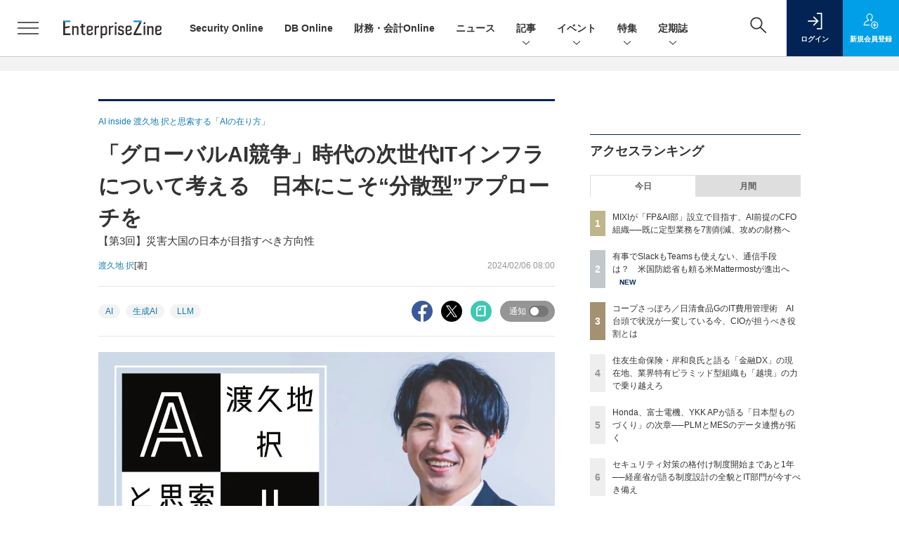

--- FILE ---
content_type: text/html; charset=utf-8
request_url: https://www.google.com/recaptcha/api2/aframe
body_size: 183
content:
<!DOCTYPE HTML><html><head><meta http-equiv="content-type" content="text/html; charset=UTF-8"></head><body><script nonce="NgTFdyk9SM-skAJVKyfIsw">/** Anti-fraud and anti-abuse applications only. See google.com/recaptcha */ try{var clients={'sodar':'https://pagead2.googlesyndication.com/pagead/sodar?'};window.addEventListener("message",function(a){try{if(a.source===window.parent){var b=JSON.parse(a.data);var c=clients[b['id']];if(c){var d=document.createElement('img');d.src=c+b['params']+'&rc='+(localStorage.getItem("rc::a")?sessionStorage.getItem("rc::b"):"");window.document.body.appendChild(d);sessionStorage.setItem("rc::e",parseInt(sessionStorage.getItem("rc::e")||0)+1);localStorage.setItem("rc::h",'1769621015434');}}}catch(b){}});window.parent.postMessage("_grecaptcha_ready", "*");}catch(b){}</script></body></html>

--- FILE ---
content_type: text/javascript;charset=utf-8
request_url: https://api.cxense.com/public/widget/data?json=%7B%22context%22%3A%7B%22referrer%22%3A%22%22%2C%22categories%22%3A%7B%22testgroup%22%3A%2278%22%7D%2C%22parameters%22%3A%5B%7B%22key%22%3A%22userState%22%2C%22value%22%3A%22anon%22%7D%2C%7B%22key%22%3A%22page%22%2C%22value%22%3A%221%22%7D%2C%7B%22key%22%3A%22testGroup%22%2C%22value%22%3A%2278%22%7D%2C%7B%22key%22%3A%22loadDelay%22%2C%22value%22%3A%222.3%22%7D%2C%7B%22key%22%3A%22testgroup%22%2C%22value%22%3A%2278%22%7D%5D%2C%22autoRefresh%22%3Afalse%2C%22url%22%3A%22https%3A%2F%2Fenterprisezine.jp%2Farticle%2Fdetail%2F19111%22%2C%22browserTimezone%22%3A%220%22%7D%2C%22widgetId%22%3A%22a7ccb65591a7bb5cbd07b63e994afbf488460f35%22%2C%22user%22%3A%7B%22ids%22%3A%7B%22usi%22%3A%22mkyannkueb7h7xwn%22%7D%7D%2C%22prnd%22%3A%22mkyannkuyk9pomg1%22%7D&media=javascript&sid=1139585087115861189&widgetId=a7ccb65591a7bb5cbd07b63e994afbf488460f35&resizeToContentSize=true&useSecureUrls=true&usi=mkyannkueb7h7xwn&rnd=1397954096&prnd=mkyannkuyk9pomg1&tzo=0&callback=cXJsonpCB3
body_size: 4727
content:
/**/
cXJsonpCB3({"httpStatus":200,"response":{"items":[{"recs-image":"https://enterprisezine.jp/static/images/article/23477/23477-arena.png","description":"クラウドの利用拡大やAIの台頭により、サイバーセキュリティの環境はここ数年で大きく変化した。セキュリティ業界にとってはパラダイムシフトが起こっている状況とも言えるかもしれない。日本発のセキュリティ企業も増えてきた。その一つがChillStackだ。今回はその若きCEOに、昨今の脅威トレンドやセキュリティ業界の変化について考えを伺った。","collection":"EZ_記事/タイアップ記事","sho-publish-d":"20260119","title":"若き“日本発”セキュリティ企業の創業者に訊く、変化する防御の定石とセキュリティ業界のトレンド","url":"https://enterprisezine.jp/article/detail/23477","dominantimage":"https://ez-cdn.shoeisha.jp/static/images/article/23477/23477-ogp.png","recs-rawtitle":"若き“日本発”セキュリティ企業の創業者に訊く、変化する防御の定石とセキュリティ業界のトレンド (1/4)|EnterpriseZine（エンタープライズジン）","dominantthumbnail":"https://content-thumbnail.cxpublic.com/content/dominantthumbnail/560ebd9f3c390d6a853a8f980f8efab2ccd0ac15.jpg?696d78f9","campaign":"2","testId":"193","id":"560ebd9f3c390d6a853a8f980f8efab2ccd0ac15","placement":"6","click_url":"https://api.cxense.com/public/widget/click/[base64]","sho-article-type":"記事"},{"recs-image":"https://enterprisezine.jp/static/images/article/23441/23441_side.png","description":"2025年11月18日、アイ・ティ・アール(ITR)が主催するカンファレンス「IT Trend 2025」が開催された。シニア・アナリストを務める水野慎也氏が登壇した講演では、「10年後を見据えたIT部門の構造改革ビジョン」と題し、AIが前提となる未来に向けたアーキテクチャー設計と、IT部門が進むべき新たな道筋が提言された。","collection":"EZ_記事/タイアップ記事","sho-publish-d":"20260108","title":"今のERP、10年後も使えるか?進化系iPaaSが支える“コンポーザブル”なシステムへの変革ビジョン","url":"https://enterprisezine.jp/article/detail/23441","dominantimage":"https://ez-cdn.shoeisha.jp/static/images/article/23441/23441_top.png","recs-rawtitle":"今のERP、10年後も使えるか？進化系iPaaSが支える“コンポーザブル”なシステムへの変革ビジョン (1/3)|EnterpriseZine（エンタープライズジン）","dominantthumbnail":"https://content-thumbnail.cxpublic.com/content/dominantthumbnail/5d75938acac055ea53fd686f82d9cc2c663fa7ea.jpg?695ee887","campaign":"2","testId":"193","id":"5d75938acac055ea53fd686f82d9cc2c663fa7ea","placement":"6","click_url":"https://api.cxense.com/public/widget/click/[base64]","sho-article-type":"記事"},{"recs-image":"https://enterprisezine.jp/static/images/article/23562/tanikawa.png","description":"ランサムウェア被害が拡大する中、企業の事業継続計画(BCP)において見落とされがちなのが有事の通信手段だ。クラウド利用が当たり前の今、あえて「インターネットから切り離されても動く」ローカルな通信基盤の価値が、これまで以上に高まっている。米国発の「Mattermost」は、米国防総省やNATOなど世界の防衛・重要インフラ機関で採用が進むオープンソース(OSS)のコラボレーションプラットフォームだ。そこで本稿では、Mattermostの創業秘話から、SlackやTeamsにはない「データ主権」という強み、そして日本市場への本格参入の狙いを来日していたMattermostのCEO イアン・ティエン(Ian Tien)氏に聞いた。","collection":"EZ_記事/タイアップ記事","sho-publish-d":"20260127","title":"有事でSlackもTeamsも使えない、通信手段は? 米国防総省も頼る米Mattermostが進出へ","url":"https://enterprisezine.jp/article/detail/23562","dominantimage":"https://ez-cdn.shoeisha.jp/static/images/article/23562/23562_1200.jpg","recs-rawtitle":"有事でSlackもTeamsも使えない、通信手段は？　米国防総省も頼る米Mattermostが進出へ (1/3)|EnterpriseZine（エンタープライズジン）","dominantthumbnail":"https://content-thumbnail.cxpublic.com/content/dominantthumbnail/c0121e2f57546df4ac2205d231fd57e94b76a60d.jpg?69780057","campaign":"2","testId":"193","id":"c0121e2f57546df4ac2205d231fd57e94b76a60d","placement":"6","click_url":"https://api.cxense.com/public/widget/click/[base64]","sho-article-type":"記事"}],"template":"              <section class=\"c-primarysection\">\n                <div class=\"c-primarysection_header\">\n                  <h2 class=\"c-primarysection_heading\">Spotlight</h2>\n                 <!-- <p class=\"c-secondarysection_heading_small\">AD</p> --> \n                </div>\n<div class=\"c-primarysection_body\">\n                  <div class=\"c-pickupindex\">\n                    <ul class=\"c-pickupindex_list\">\n<!--%\nvar dummy = \"\";\nvar items = data.response.items.slice(0, 3);\nfor (var i = 0; i < items.length; i++) {\n    var item = items[i];\n    var title = item['recs-rawtitle'].replace(\"｜ Biz/Zine（ビズジン）\",\"\");\n    title = title.replace(\"：ProductZine（プロダクトジン）\",\"\");\n　title = title.replace(\"：EnterpriseZine（エンタープライズジン）\", \"\")\n　title = title.replace(\"|EnterpriseZine（エンタープライズジン）\", \"\")\n    title = title.replace(/\\([0-9]+\\/[0-9]+\\)$/i,\"\");        \n    var publish_date = item['sho-publish-d'];\n    var recs_image = item['recs-image'].replace(/^http:\\/\\//i, 'https://');\n    recs_image = recs_image.replace(/^https:\\/\\/bizzine.jp/, 'https://bz-cdn.shoeisha.jp');\n    var flg_tieup = \"\"\n　if ((item['sho-article-tieup'] == 'タイアップ') || (item['sho-article-type'] == 'タイアップ')) {\n           flg_tieup = '(AD)';\n        }\n%-->                    \n\n                      <li class=\"c-pickupindex_listitem\">\n                        <div class=\"c-pickupindex_item\">\n                          <div class=\"c-pickupindex_item_img\"><img tmp:src=\"{{recs_image}}\" alt=\"\" width=\"200\" height=\"150\"></div>\n                          <div class=\"c-pickupindex_item_content\">\n                            <p class=\"c-pickupindex_item_heading\"><a tmp:id=\"{{cX.clickTracker(item.click_url)}}\" tmp:href=\"{{item.url}}\" tmp:target=\"_top\">{{title}}{{flg_tieup}}</a></p>\n                          </div>\n                        </div>\n                      </li>\n<!--%\n}\n%-->                      \n\n                    </ul>\n                  </div>\n                </div>\n\n</section>","style":"#cce-empty-element {margin: 20px auto;width: 100%;text-align: center;}","prnd":"mkyannkuyk9pomg1"}})

--- FILE ---
content_type: text/javascript;charset=utf-8
request_url: https://api.cxense.com/public/widget/data?json=%7B%22context%22%3A%7B%22referrer%22%3A%22%22%2C%22categories%22%3A%7B%22testgroup%22%3A%2278%22%7D%2C%22parameters%22%3A%5B%7B%22key%22%3A%22userState%22%2C%22value%22%3A%22anon%22%7D%2C%7B%22key%22%3A%22page%22%2C%22value%22%3A%221%22%7D%2C%7B%22key%22%3A%22testGroup%22%2C%22value%22%3A%2278%22%7D%2C%7B%22key%22%3A%22loadDelay%22%2C%22value%22%3A%222.3%22%7D%2C%7B%22key%22%3A%22testgroup%22%2C%22value%22%3A%2278%22%7D%5D%2C%22autoRefresh%22%3Afalse%2C%22url%22%3A%22https%3A%2F%2Fenterprisezine.jp%2Farticle%2Fdetail%2F19111%22%2C%22browserTimezone%22%3A%220%22%7D%2C%22widgetId%22%3A%22e2deb795f639a0cf9609fc96d20a8aacf85b38b0%22%2C%22user%22%3A%7B%22ids%22%3A%7B%22usi%22%3A%22mkyannkueb7h7xwn%22%7D%7D%2C%22prnd%22%3A%22mkyannkuyk9pomg1%22%7D&media=javascript&sid=1139585087115861189&widgetId=e2deb795f639a0cf9609fc96d20a8aacf85b38b0&resizeToContentSize=true&useSecureUrls=true&usi=mkyannkueb7h7xwn&rnd=833916392&prnd=mkyannkuyk9pomg1&tzo=0&callback=cXJsonpCB2
body_size: 1941
content:
/**/
cXJsonpCB2({"httpStatus":200,"response":{"items":[{"recs-image":"https://event.shoeisha.jp/static/images/event/1696/sessions/ogp_a9_hojo.png","description":"Security Online Day 2026 Spring(2026.03.17)","sho-publish-d":"20260128","title":"AI活用時代に企業がすべきポイント~セキュリティとガバナンスの観点から~ | Security Online Day 2026 Spring(2026.03.17)","url":"https://event.shoeisha.jp/soday/20260317/session/6732","sho-session-title":"AI活用時代に企業がすべきポイント~セキュリティとガバナンスの観点から~ | Security Online Day 2026 Spring(2026.03.17)","dominantimage":"https://event.shoeisha.jp/static/images/event/1696/sessions/ogp_a9_hojo.png","sho-conference-alias":"soday","recs-rawtitle":"AI活用時代に企業がすべきポイント～セキュリティとガバナンスの観点から～ | Security Online Day 2026 Spring（2026.03.17）","dominantthumbnail":"https://content-thumbnail.cxpublic.com/content/dominantthumbnail/10d3f5bf02161b675d7eccf445878f33f8a7f765.jpg?6979bef0","campaign":"2","testId":"170","id":"10d3f5bf02161b675d7eccf445878f33f8a7f765","placement":"6","click_url":"https://api.cxense.com/public/widget/click/[base64]"}],"template":"<!--%\nvar dummy = \"\";\nvar items = data.response.items;\nfor (var i = 0; i < items.length; i++) {\n   var item = items[i];\n   if(item['sho-conference-alias']){\n       var flg_tieup = \"\";\n       var title = item['sho-session-title'];\n       var publish_date = item['sho-publish-d'];\n       var recs_image = item['recs-image'];\n       var target = \"_blank\";\n   }else{\n    var target = \"_top\";\n    var title = item['recs-rawtitle'].replace(\"：EnterpriseZine（エンタープライズジン）\",\"\");\n    title = title.replace(/\\([0-9]+\\/[0-9]+\\)$/i,\"\");        \n    var publish_date = item['sho-publish-d'];\n    var recs_image = item['recs-image'].replace(/^http:\\/\\//i, 'https://');\n    recs_image = recs_image.replace(/^https:\\/\\/enterprisezine.jp/, 'https://ez-cdn.shoeisha.jp');\n    var flg_tieup = \"\"\n　if ((item['sho-article-tieup'] == 'タイアップ') || (item['sho-article-type'] == 'タイアップ')) {\n           flg_tieup = '(AD)';\n    }\n    }\n%-->\n<div class=\"c-headlineindex_item border-top border-bottom p-2 cx-detail\">\n          <div class=\"c-headlineindex_item_content cx-detail-content\">\n            <h6>\n            <a tmp:id=\"{{cX.clickTracker(item.click_url)}}\" tmp:href=\"{{item.url}}\" tmp:target=\"{{target}}\">{{title}}{{flg_tieup}}</a></h6>\n          </div>\n          <div class=\"c-headlineindex_item_img\"><a tmp:id=\"{{cX.clickTracker(item.click_url)}}\" tmp:href=\"{{item.url}}\" tmp:target=\"{{target}}\"><img tmp:src=\"{{recs_image}}\" alt=\"\" width=\"200\" height=\"150\"></a></div>\n        </div>\n<!--%\n}\n%-->","style":"#cce-empty-element {margin: 20px auto;width: 100%;text-align: center;}","prnd":"mkyannkuyk9pomg1"}})

--- FILE ---
content_type: text/javascript;charset=utf-8
request_url: https://api.cxense.com/public/widget/data?json=%7B%22context%22%3A%7B%22referrer%22%3A%22%22%2C%22categories%22%3A%7B%22testgroup%22%3A%2278%22%7D%2C%22parameters%22%3A%5B%7B%22key%22%3A%22userState%22%2C%22value%22%3A%22anon%22%7D%2C%7B%22key%22%3A%22page%22%2C%22value%22%3A%221%22%7D%2C%7B%22key%22%3A%22testGroup%22%2C%22value%22%3A%2278%22%7D%2C%7B%22key%22%3A%22loadDelay%22%2C%22value%22%3A%222.3%22%7D%2C%7B%22key%22%3A%22testgroup%22%2C%22value%22%3A%2278%22%7D%5D%2C%22autoRefresh%22%3Afalse%2C%22url%22%3A%22https%3A%2F%2Fenterprisezine.jp%2Farticle%2Fdetail%2F19111%22%2C%22browserTimezone%22%3A%220%22%7D%2C%22widgetId%22%3A%22fd96b97830bedf42949ce6ee0e2fb72c747f23c3%22%2C%22user%22%3A%7B%22ids%22%3A%7B%22usi%22%3A%22mkyannkueb7h7xwn%22%7D%7D%2C%22prnd%22%3A%22mkyannkuyk9pomg1%22%7D&media=javascript&sid=1139585087115861189&widgetId=fd96b97830bedf42949ce6ee0e2fb72c747f23c3&resizeToContentSize=true&useSecureUrls=true&usi=mkyannkueb7h7xwn&rnd=1921649532&prnd=mkyannkuyk9pomg1&tzo=0&callback=cXJsonpCB4
body_size: 11332
content:
/**/
cXJsonpCB4({"httpStatus":200,"response":{"items":[{"recs-image":"https://enterprisezine.jp/static/images/article/23114/23114-arena.png","description":"EnterpriseZine編集部は、2025年11月7日にオンラインイベント「Data Tech 2025」を開催。Quollio Technologies 阿部恵史氏の講演「プロンプトでは届かない──AIが\"意味\"を理解するための『ビジネスメタデータ』戦略」では、AI活用で期待以上の成果を出すために不可欠な要素が解説された。阿部氏は、生成AIの活用に取り組む日本企業のうち、期待以上の効果を得ているのはわずか10%に過ぎない現状を指摘。この課題を乗り越え、AIがデータの背景や文脈を理解するには、人の暗黙知である業務コンテキストを形式知化し「ビジネスメタデータ」として整備することが不可欠だと強調した。","collection":"EnterpriseZine","sho-publish-d":"20251204","title":"ビジネスメタデータ整備は「大きな戦略、小さな実行」で “AIレディ”な環境実現に向けた具体的ポイント","url":"https://enterprisezine.jp/article/detail/23114","dominantimage":"https://ez-cdn.shoeisha.jp/static/images/article/23114/23114-top1.png","recs-rawtitle":"ビジネスメタデータ整備は「大きな戦略、小さな実行」で　“AIレディ”な環境実現に向けた具体的ポイント (1/3)|EnterpriseZine（エンタープライズジン）","dominantthumbnail":"https://content-thumbnail.cxpublic.com/content/dominantthumbnail/d001fb338100d254e30f7c66e4089439a9f90b57.jpg?696f1c4d","campaign":"2","testId":"194","id":"d001fb338100d254e30f7c66e4089439a9f90b57","placement":"2","click_url":"https://api.cxense.com/public/widget/click/[base64]","sho-article-type":"タイアップ"},{"recs-image":"https://enterprisezine.jp/static/images/article/23274/23274.png","description":"2025年は、重要インフラや有名企業を狙ったサイバー攻撃のニュースがかつてないほどに世間を騒がせました。人々のサイバーセキュリティに対する関心はますます高まっています。さらには攻撃者にAIが普及したことで、攻撃の大規模化・高度化、そして巧妙化も激しさを増しています。一方、防御側でもAI for Security/Security for AIの議論が加速したほか、能動的サイバー防御をはじめとした官民による制度の整備も大きく前進しました。今回はそんな1年の動きを踏まえ、セキュリティリーダー8名にインタビューを行い、2025年の振り返りと2026年の展望や関心事についてお伺いしました。","collection":"EnterpriseZine","sho-publish-d":"20251226","title":"【特集】セキュリティリーダー8名に聞く、2025年に得られた「教訓」 来年注目の脅威・技術動向は?","url":"https://enterprisezine.jp/article/detail/23274","dominantimage":"https://ez-cdn.shoeisha.jp/static/images/article/23274/23274-ogp001.png","recs-rawtitle":"【特集】セキュリティリーダー8名に聞く、2025年に得られた「教訓」　来年注目の脅威・技術動向は？ (1/4)|EnterpriseZine（エンタープライズジン）","dominantthumbnail":"https://content-thumbnail.cxpublic.com/content/dominantthumbnail/d628374e92791c404025215ec78d976a1ced9e03.jpg?694ddef4","campaign":"2","testId":"194","id":"d628374e92791c404025215ec78d976a1ced9e03","placement":"2","click_url":"https://api.cxense.com/public/widget/click/[base64]","sho-article-type":"記事"},{"recs-image":"https://enterprisezine.jp/static/images/article/23275/23275.png","description":"生成AIが台頭したかと思えば、今や人とエージェントが協働する「AIエージェント時代」が到来しつつある今日。2025年も、AIは驚くべきスピードで進化を続けました。ITベンダーから次々と新たなAIプロダクトや構想が発表されているほか、世界中で新興AIカンパニーも次々と登場しています。そして、日本企業でのAI利活用においても様々な事例が出てきており、これらが将来の競争力や成長力を左右することになるでしょう。そこで、年末特別企画として、AIカンパニーからはPKSHA Technologyとセールスフォース・ジャパンに、そしてユーザー側からはソニーグループとダイハツ工業に、2025年の振り返りと2026の抱負についてインタビューを実施しました。2026年のAI進化と活用は、どのような方向に向かうのでしょうか。","collection":"EnterpriseZine","sho-publish-d":"20251226","title":"【特集】PKSHA・セールスフォース代表/ソニー・ダイハツAI推進リーダーに聞く2026年の抱負と予測","url":"https://enterprisezine.jp/article/detail/23275","dominantimage":"https://ez-cdn.shoeisha.jp/static/images/article/23275/23275ogp.png","recs-rawtitle":"【特集】PKSHA・セールスフォース代表／ソニー・ダイハツAI推進リーダーに聞く2026年の抱負と予測 (1/2)|EnterpriseZine（エンタープライズジン）","dominantthumbnail":"https://content-thumbnail.cxpublic.com/content/dominantthumbnail/f6f6115dda7421d5c5a69a82263469f3d15cceed.jpg?694dc548","campaign":"2","testId":"194","id":"f6f6115dda7421d5c5a69a82263469f3d15cceed","placement":"2","click_url":"https://api.cxense.com/public/widget/click/[base64]","sho-article-type":"記事"},{"recs-image":"https://enterprisezine.jp/static/images/article/23157/23157-arena.png","description":"「2025年の崖」の到来、AIエージェントの台頭、大企業に相次いだランサムウェア攻撃被害など、多様なトピックがIT業界を騒がせた2025年。DX推進やセキュリティの強化など、多くの命題に追われる企業が数多ある中、そのIT変革を間近で支えるITベンダーとコンサルティングファームは、この激動の一年をどう見ているのでしょうか。年末特別企画として、第一線を走り続ける6社に今年の総括・来年の抱負をうかがいました。","collection":"EnterpriseZine","sho-publish-d":"20251226","title":"【特集】ITベンダー&コンサル企業6社に聞く、2026年の展望 企業のIT変革を支えて見えた市場変化","url":"https://enterprisezine.jp/article/detail/23157","dominantimage":"https://ez-cdn.shoeisha.jp/static/images/article/23157/23157-top1.png","recs-rawtitle":"【特集】ITベンダー＆コンサル企業6社に聞く、2026年の展望　企業のIT変革を支えて見えた市場変化 (1/3)|EnterpriseZine（エンタープライズジン）","dominantthumbnail":"https://content-thumbnail.cxpublic.com/content/dominantthumbnail/5243ce6ef7a8e6b7b560c9e23abe79cf3149ed4b.jpg?694dd06c","campaign":"2","testId":"194","id":"5243ce6ef7a8e6b7b560c9e23abe79cf3149ed4b","placement":"2","click_url":"https://api.cxense.com/public/widget/click/[base64]","sho-article-type":"記事"},{"recs-image":"https://enterprisezine.jp/static/images/article/23273/23273_side1.png","description":"生成AIがビジネスで本格的に活用されるようになったかと思えば、新たなAIエージェントが各社から続々と登場し、AIを取り巻く環境が変わり続けた2025年。その盛り上がりと同時に、AIの根幹として重要性が再認識されつつあるのが「データ」です。企業内のデータをこれまで以上に“深く”活用し、真の意味で変革を成し遂げていくためには、AIのためのデータ環境を整えていくことが欠かせません。そこで今回は、年末特別企画として、2025年を通して「データ」と正面から向き合い、データ活用の最前線を走り続けてきた6名のリーダーに、2025年の振り返りと2026年の展望についてメールインタビューを実施。彼らは2025年をどう捉え、2026年に向けて何を見据えているのでしょうか。","collection":"EnterpriseZine","sho-publish-d":"20251225","title":"【特集】激動の「AIエージェント元年」にデータと向き合い続けた6名に聞く、1年の振り返りと来年の展望","url":"https://enterprisezine.jp/article/detail/23273","dominantimage":"https://ez-cdn.shoeisha.jp/static/images/article/23273/23273_top1.png","recs-rawtitle":"【特集】激動の「AIエージェント元年」にデータと向き合い続けた6名に聞く、1年の振り返りと来年の展望 (1/3)|EnterpriseZine（エンタープライズジン）","dominantthumbnail":"https://content-thumbnail.cxpublic.com/content/dominantthumbnail/d20aaa6a2024a82245a3857b97761f6a97ff58c4.jpg?694c70c2","campaign":"2","testId":"194","id":"d20aaa6a2024a82245a3857b97761f6a97ff58c4","placement":"2","click_url":"https://api.cxense.com/public/widget/click/[base64]","sho-article-type":"記事"},{"recs-image":"https://enterprisezine.jp/static/images/article/23272/23272_side.png","description":"経済産業省が2018年の『DXレポート』で指摘した「2025年の崖」──問題提起から7年が経ち、岐路になる一年を終え、まもなく新年を迎えます。レガシーシステムからの脱却や人材育成に奮闘してきた成果が実を結び、AIの技術進展も相まってさらなる高みが見えた企業もあれば、これからという企業もあるでしょう。変化が激しく、様々な要因が複雑に絡み合う時代だからこそ、企業の変革の先頭に立つリーダーの決意が明暗を分けると言えます。そんな一年をCIO/CDO/CTOといったITリーダーたちはどのように振り返るのでしょうか。EnterpriseZine編集部が実施した、6人のキーパーソンのメールインタビューを紹介します。","collection":"EnterpriseZine","sho-publish-d":"20251224","title":"【特集】CIO/CDO/CTOの6人に聞く、“岐路の一年”で得た手応えと展望──データ活用は次の段階へ","url":"https://enterprisezine.jp/article/detail/23272","dominantimage":"https://ez-cdn.shoeisha.jp/static/images/article/23272/23272_top.png","recs-rawtitle":"【特集】CIO/CDO/CTOの6人に聞く、“岐路の一年”で得た手応えと展望──データ活用は次の段階へ (1/2)|EnterpriseZine（エンタープライズジン）","dominantthumbnail":"https://content-thumbnail.cxpublic.com/content/dominantthumbnail/b4282b5f7adda8ef2ff432703e4b00e4558cf4f3.jpg?694b3c51","campaign":"2","testId":"194","id":"b4282b5f7adda8ef2ff432703e4b00e4558cf4f3","placement":"2","click_url":"https://api.cxense.com/public/widget/click/[base64]","sho-article-type":"記事"},{"recs-image":"https://enterprisezine.jp/static/images/article/23131/23131_400re.png","description":"「開示の質」が問われたサステナビリティ報告、「実務への実装」が試された生成AI、そして、「不確実性」を前提とした経営戦略の策定・実行......2025年は、待ったなしの課題に財務・会計部門が真正面から向き合った一年でした。従来の価値基準や業務プロセスが根底から見直される中、多くのリーダーが変革のプレッシャーと手応えを同時に感じたことでしょう。また、EnterpriseZine編集部では『財務・会計Online』を立ち上げました。そこで今年は、各社の第一線で奮闘する有識者やCFOなどのリーダーたちにメールインタビューを実施。激動の2025年をいかに乗り越え、2026年をどのような戦略で迎えるのか。その総括と展望をお届けします。","collection":"EnterpriseZine","sho-publish-d":"20251224","title":"【特集】財務・会計のキーパーソン5人に聞く──経済・テック・監査・実務のプロが2026年を見通す","url":"https://enterprisezine.jp/article/detail/23131","dominantimage":"https://ez-cdn.shoeisha.jp/static/images/article/23131/23131_1200re2.png","recs-rawtitle":"【特集】財務・会計のキーパーソン5人に聞く──経済・テック・監査・実務のプロが2026年を見通す (1/2)|EnterpriseZine（エンタープライズジン）","dominantthumbnail":"https://content-thumbnail.cxpublic.com/content/dominantthumbnail/7febf610d1c8257614df1bd569acabf33b3f810b.jpg?694b2def","campaign":"2","testId":"194","id":"7febf610d1c8257614df1bd569acabf33b3f810b","placement":"2","click_url":"https://api.cxense.com/public/widget/click/[base64]","sho-article-type":"記事"},{"recs-image":"https://enterprisezine.jp/static/images/article/23240/23240-arena.png","description":"データマネジメントの要と言われるデータ品質。頻繁なメンテナンスが必要となる見込み客のデータを、組織全体できれいな状態のまま維持する努力を続けてきたのがNECだ。「AIの真価は、地道なデータ整備にこそ宿る」と断言する自信の裏側で、どんな努力を続けてきたのか。関係者に訊いた。","collection":"EnterpriseZine","sho-publish-d":"20251224","title":"顧客マスタデータをクレンジング率「99.7%」で維持するNEC、AIエージェント活用も進む同社の挑戦","url":"https://enterprisezine.jp/article/detail/23240","dominantimage":"https://ez-cdn.shoeisha.jp/static/images/article/23240/23240-top.png","recs-rawtitle":"顧客マスタデータをクレンジング率「99.7％」で維持するNEC、AIエージェント活用も進む同社の挑戦 (1/4)|EnterpriseZine（エンタープライズジン）","dominantthumbnail":"https://content-thumbnail.cxpublic.com/content/dominantthumbnail/c49489572f8e25db6cd0bb3443ead59bb7f92023.jpg?694b277e","campaign":"2","testId":"194","id":"c49489572f8e25db6cd0bb3443ead59bb7f92023","placement":"2","click_url":"https://api.cxense.com/public/widget/click/[base64]","sho-article-type":"記事"}],"template":"                  <div class=\"c-featureindex\">\n                    <ul class=\"c-featureindex_list row row-cols-1 row-cols-sm-2 row-cols-md-4 gx-4 gy-4 gy-md-5\">\n          <!--%\n          var dummy = \"\";\n\t\t  var items = data.response.items;\n\t\t  for (var i = 0; i < 8; i++) {\n  \t\t\tvar item = items[i];\n                var title = item['recs-rawtitle'].replace(\"｜ Biz/Zine（ビズジン）\",\"\").replace(\"｜翔泳社の本\",\"\").replace(\"：EnterpriseZine（エンタープライズジン）\",\"\").replace(\"|EnterpriseZine（エンタープライズジン）\",\"\").replace(\"：MarkeZine（マーケジン）\",\"\");\n                title = title.replace(/\\([0-9]+\\/[0-9]+\\)$/i,\"\");              \n                var publish_date = item['sho-publish-d'];\n                var recs_image = item['recs-image'].replace(/^http:\\/\\//i, 'https://');\n                recs_image = recs_image.replace(/^https:\\/\\/bizzine.jp/, 'https://bz-cdn.shoeisha.jp');\n                var click_url = cX.clickTracker(item.click_url);\n                var flg_tieup = \"\"\n\t\t\t　if ((item['sho-article-tieup'] == 'タイアップ') || (item['sho-article-type'] == 'タイアップ')) {\n                \tflg_tieup = '(AD)';}\n            %-->                    \n                      <li class=\"c-featureindex_listitem\">\n                        <div class=\"c-featureindex_item\">\n                          <div class=\"c-featureindex_item_img\">\n                            <p><img tmp:src=\"{{recs_image}}\"  alt=\"\" width=\"200\" height=\"150\" class=\"\"></p>\n                           </div>\n                            \n                          <div class=\"c-featureindex_item_content\">\n                            <p class=\"c-featureindex_item_heading\"><a tmp:id=\"{{click_url}}\" tmp:href=\"{{item.url}}\" tmp:target=\"_top\">{{title}}{{flg_tieup}}</a></p>\n                          </div>\n                        </div>\n                      </li>\n          <!--%\n          }\n\t      %-->            \n                            </ul>\n                            </div>","style":"@import url('https://fonts.googleapis.com/css2?family=Roboto&display=swap');\n\n.cx-flex-module[data-cx_987o] {\n    --cx-columns: 4;\n    --cx-item-gap: 4px;\n    --cx-image-height: 220px;\n    --cx-background-color: #FFF;\n    --cx-text-color: #555;\n    --cx-text-hover-color: #000;\n    --cx-font-size: 15px;\n    --cx-font-family: 'Roboto', arial, helvetica, sans-serif;\n    --cx-item-width: calc(100% / var(--cx-columns));\n    display: flex;\n    flex-wrap: wrap;\n    justify-content: space-evenly;\n    background: var(--cx-background-color);\n    padding: var(--cx-item-gap);\n}\n\n.cx-flex-module[data-cx_987o] .cx-item {\n    width: calc(var(--cx-item-width) - var(--cx-columns) * var(--cx-item-gap));\n    margin: var(--cx-item-gap) var(--cx-item-gap) calc(2 * var(--cx-item-gap)) var(--cx-item-gap);\n    flex-grow: 1;\n    display: block;\n    text-decoration: none;\n}\n\n.cx-flex-module[data-cx_987o] .cx-item.text-only {\n    background: #FAFAFA;\n    padding: 15px;\n    box-sizing: border-box;\n}\n\n.cx-flex-module[data-cx_987o] img {\n    width: 100%;\n    height: var(--cx-image-height);\n    -o-object-fit: cover;\n       object-fit: cover;\n    background: #EFEFEF;\n}\n\n.cx-flex-module[data-cx_987o] .cx-item h3 {\n    font-family: var(--cx-font-family);\n    font-size: var(--cx-font-size);\n    font-weight: bold;\n    color: var(--cx-text-color);\n    line-height: 1.3;\n    padding: 0;\n    margin: 0;\n}\n\n.cx-flex-module[data-cx_987o] .cx-item.text-only span {\n    font-family: var(--cx-font-family);\n    font-size: 90%;\n    color: var(--cx-text-color);\n    filter: opacity(0.5);\n    margin: 5px 0;\n    line-height: 1.3;\n}\n\n.cx-flex-module[data-cx_987o] .cx-item:hover {\n    opacity: 0.95;\n}\n\n.cx-flex-module[data-cx_987o] .cx-item:hover h3 {\n    color: var(--cx-text-hover-color);\n}\n\n@media screen and (max-width: 600px) {\n    .cx-flex-module[data-cx_987o] .cx-item {\n        width: calc(100% - 4 * var(--cx-item-gap));\n        height: unset;\n        margin: var(--cx-item-gap) calc(2 * var(--cx-item-gap));\n    }\n\n    .cx-flex-module[data-cx_987o] .cx-item h3 {\n        font-size: 5vw;\n    }\n\n    .cx-flex-module[data-cx_987o] img {\n        height: unset;\n    }\n}\n\n/* IE10+ */\n\n@media screen\\0 {\n    .cx-flex-module[data-cx_987o] {\n        background: #FFF;\n        padding: 4px;\n    }\n\n    .cx-flex-module[data-cx_987o] .cx-item {\n        width: calc(33% - 12px);\n        margin: 4px;\n    }\n\n    .cx-flex-module[data-cx_987o] img {\n        min-height: auto;\n    }\n\n    .cx-flex-module[data-cx_987o] .cx-item h3 {\n        font-family: Roboto, arial, helvetica, sans-serif;\n        font-size: 14px;\n        color: #555;\n        margin: 5px 0;\n    }\n\n    .cx-flex-module[data-cx_987o] .cx-item:hover h3 {\n        color: #000;\n    }\n\n    .cx-flex-module[data-cx_987o] .cx-item.text-only span {\n        font-family: Roboto, arial, helvetica, sans-serif;\n        color: #AAA;\n    }\n}\n","head":"    function separate(num){\n    \treturn String(num).replace( /(\\d)(?=(\\d\\d\\d)+(?!\\d))/g, '$1,');\n\t}\n","prnd":"mkyannkuyk9pomg1"}})

--- FILE ---
content_type: text/javascript;charset=utf-8
request_url: https://id.cxense.com/public/user/id?json=%7B%22identities%22%3A%5B%7B%22type%22%3A%22ckp%22%2C%22id%22%3A%22mkyannkueb7h7xwn%22%7D%2C%7B%22type%22%3A%22lst%22%2C%22id%22%3A%2218dpicpitfxm629g4xnwrv00pf%22%7D%2C%7B%22type%22%3A%22cst%22%2C%22id%22%3A%2218dpicpitfxm629g4xnwrv00pf%22%7D%5D%7D&callback=cXJsonpCB5
body_size: 206
content:
/**/
cXJsonpCB5({"httpStatus":200,"response":{"userId":"cx:m19fk16n0mfh3bsavhvywxdei:3cbnuksugkjrl","newUser":false}})

--- FILE ---
content_type: text/javascript;charset=utf-8
request_url: https://p1cluster.cxense.com/p1.js
body_size: 101
content:
cX.library.onP1('18dpicpitfxm629g4xnwrv00pf');
